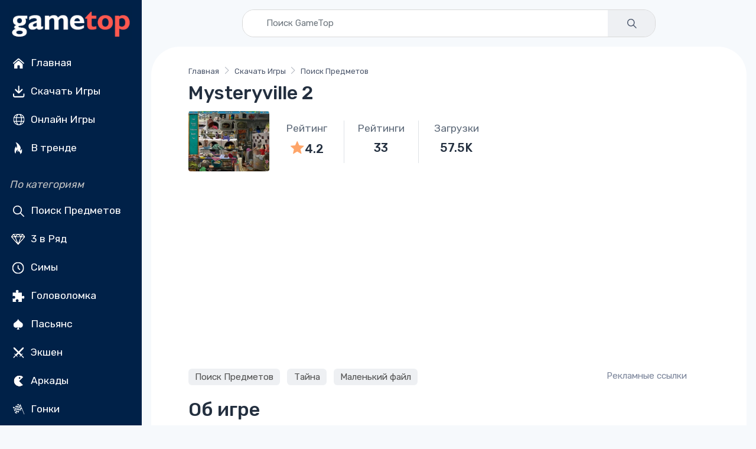

--- FILE ---
content_type: text/html; charset=utf-8
request_url: https://www.google.com/recaptcha/api2/aframe
body_size: 185
content:
<!DOCTYPE HTML><html><head><meta http-equiv="content-type" content="text/html; charset=UTF-8"></head><body><script nonce="dWFZEj8n9WJV3w0MqBL2Ug">/** Anti-fraud and anti-abuse applications only. See google.com/recaptcha */ try{var clients={'sodar':'https://pagead2.googlesyndication.com/pagead/sodar?'};window.addEventListener("message",function(a){try{if(a.source===window.parent){var b=JSON.parse(a.data);var c=clients[b['id']];if(c){var d=document.createElement('img');d.src=c+b['params']+'&rc='+(localStorage.getItem("rc::a")?sessionStorage.getItem("rc::b"):"");window.document.body.appendChild(d);sessionStorage.setItem("rc::e",parseInt(sessionStorage.getItem("rc::e")||0)+1);localStorage.setItem("rc::h",'1769271663329');}}}catch(b){}});window.parent.postMessage("_grecaptcha_ready", "*");}catch(b){}</script></body></html>

--- FILE ---
content_type: image/svg+xml
request_url: https://cdn8.gametop.com/sb-icons/puzzle.svg
body_size: 1008
content:
<svg xmlns="http://www.w3.org/2000/svg" xmlns:xlink="http://www.w3.org/1999/xlink" width="2048" zoomAndPan="magnify" viewBox="0 0 1536 1067.250007" height="1423" preserveAspectRatio="xMidYMid meet" version="1.0"><defs><clipPath id="018a6f9b4b"><path d="M 250.183594 35 L 1231 35 L 1231 1019.8125 L 250.183594 1019.8125 Z M 250.183594 35 " clip-rule="nonzero"/></clipPath></defs><g clip-path="url(#018a6f9b4b)"><path fill="#ffffff" d="M 1124.363281 525.195312 C 1094.402344 523.300781 1066.71875 533.160156 1045.480469 550.226562 C 1030.6875 562.363281 1008.691406 551.363281 1008.691406 532.402344 L 1008.691406 283.988281 C 1008.691406 271.472656 998.453125 261.234375 985.9375 261.234375 L 731.078125 261.234375 C 711.355469 261.234375 701.496094 238.480469 714.390625 223.308594 C 732.214844 202.828125 742.453125 175.902344 741.695312 146.699219 C 740.558594 88.292969 693.53125 39.371094 635.125 35.578125 C 569.136719 31.40625 514.144531 83.742188 514.144531 148.976562 C 514.144531 177.417969 524.382812 203.207031 541.449219 222.929688 C 554.34375 237.722656 544.105469 260.855469 524.382812 260.855469 L 272.9375 260.855469 C 260.421875 260.855469 250.183594 271.09375 250.183594 283.609375 L 250.183594 532.402344 C 250.183594 551.363281 272.558594 562.363281 287.347656 550.226562 C 308.585938 532.78125 336.652344 522.921875 366.613281 524.816406 C 423.5 528.230469 469.769531 574.878906 472.804688 631.765625 C 476.597656 697.757812 425.019531 752.371094 359.785156 752.371094 C 332.480469 752.371094 307.070312 742.886719 287.726562 726.582031 C 272.9375 714.445312 250.5625 725.0625 250.5625 744.027344 L 250.5625 996.609375 C 250.5625 1009.125 260.800781 1019.367188 273.316406 1019.367188 L 524.382812 1019.367188 C 543.726562 1019.367188 554.34375 996.609375 541.449219 981.820312 C 523.625 960.960938 513.382812 934.414062 514.523438 904.832031 C 516.417969 847.5625 561.171875 799.777344 618.058594 794.847656 C 685.566406 789.15625 741.695312 842.632812 741.695312 909.003906 C 741.695312 937.445312 731.457031 962.476562 714.390625 982.578125 C 701.875 996.988281 712.871094 1019.746094 731.835938 1019.746094 L 985.9375 1019.746094 C 998.453125 1019.746094 1008.691406 1009.503906 1008.691406 996.988281 L 1008.691406 745.164062 C 1008.691406 726.203125 1030.6875 715.203125 1045.480469 727.339844 C 1065.199219 743.269531 1089.851562 752.75 1117.160156 752.75 C 1182.390625 752.75 1235.105469 697.757812 1230.554688 631.386719 C 1226.761719 574.5 1180.875 528.988281 1124.363281 525.195312 Z M 1124.363281 525.195312 " fill-opacity="1" fill-rule="nonzero"/></g></svg>